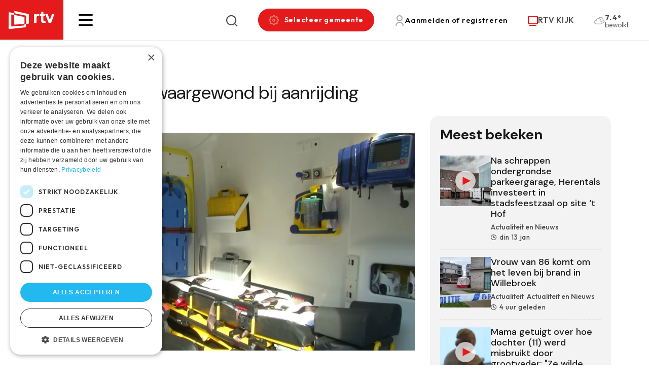

--- FILE ---
content_type: text/html; charset=UTF-8
request_url: https://www.rtv.be/voetgangster-zwaargewond-bij-aanrijding
body_size: 87297
content:


<!DOCTYPE html>
<html lang="nl" dir="ltr" prefix="og: https://ogp.me/ns#">
  <head>
    <meta charset="utf-8" />
<meta name="description" content="In de Gevaertlaan in Heultje bij Westerlo is donderdagmorgen om 8.45 uur een voetgangster aangereden door een auto. De 38-jarige buurtbewoonster is met zware verwondingen naar het ziekenhuis overgebracht." />
<link rel="canonical" href="https://www.rtv.be/voetgangster-zwaargewond-bij-aanrijding" />
<meta property="og:image" content="https://www.rtv.be/sites/default/files/154759_ziekenwagen_alg2.jpg" />
<link rel="manifest" href="/manifest.json" />
<meta name="theme-color" content="#ffffff" />
<meta name="Generator" content="Drupal 10 (https://www.drupal.org)" />
<meta name="MobileOptimized" content="width" />
<meta name="HandheldFriendly" content="true" />
<meta name="viewport" content="width=device-width, initial-scale=1.0" />
<script>var ct_check_js_val = '28e39519a0c60c1d095c1a4793c221d5';var drupal_ac_antibot_cookie_value = '036818e1a9c92cc6b4f78cd1d0bbe9b8e0c534a9629948e6bd82baf763d363bc';var ct_use_cookies = 1;var ct_use_alt_cookies = 0;var ct_capture_buffer = 0;</script>
<link rel="icon" href="/themes/custom/iiotheme/favicon.ico" type="image/vnd.microsoft.icon" />

    <title>Voetgangster zwaargewond bij aanrijding | RTV</title>
    <link rel="stylesheet" media="all" href="/sites/default/files/css/css_Yar27YSGmKDqgAhT9t4fOosbRpeGqCic8wXkKtSbgMU.css?delta=0&amp;language=nl&amp;theme=iiotheme&amp;include=eJx1iEkOxCAMwD6E4EkoLVGJFAjK0qrz-lkuPc3Fsr2hO2o12Qm4WgeledQt3GVaMb_504lIvOPAMoDmU1N0ANML0wKFQ2F1K01jAefn5JgrNibr2JL6WRluCbfy9YYOxMkQdO8VFlUIl13GYnQsf346CS8rP-YhLRjfxtxQdg" />
<link rel="stylesheet" media="all" href="https://cdnjs.cloudflare.com/ajax/libs/normalize/8.0.1/normalize.min.css" />
<link rel="stylesheet" media="all" href="/sites/default/files/css/css_9psB29jCPX4DfxNBH0GWGboXGrqs1GZYkjdHabVVBXE.css?delta=2&amp;language=nl&amp;theme=iiotheme&amp;include=eJx1iEkOxCAMwD6E4EkoLVGJFAjK0qrz-lkuPc3Fsr2hO2o12Qm4WgeledQt3GVaMb_504lIvOPAMoDmU1N0ANML0wKFQ2F1K01jAefn5JgrNibr2JL6WRluCbfy9YYOxMkQdO8VFlUIl13GYnQsf346CS8rP-YhLRjfxtxQdg" />

    <script type="application/json" data-drupal-selector="drupal-settings-json">{"path":{"baseUrl":"\/","pathPrefix":"","currentPath":"node\/60757","currentPathIsAdmin":false,"isFront":false,"currentLanguage":"nl"},"pluralDelimiter":"\u0003","suppressDeprecationErrors":true,"gtag":{"tagId":"","consentMode":false,"otherIds":[],"events":[],"additionalConfigInfo":[]},"ajaxPageState":{"libraries":"[base64]","theme":"iiotheme","theme_token":null},"ajaxTrustedUrl":{"form_action_p_pvdeGsVG5zNF_XLGPTvYSKCf43t8qZYSwcfZl2uzM":true,"\/zoeken":true},"gtm":{"tagId":null,"settings":{"data_layer":"dataLayer","include_environment":false},"tagIds":["GTM-W8XM53W"]},"dataLayer":{"defaultLang":"nl","languages":{"en":{"id":"en","name":"Engels","direction":"ltr","weight":0},"nl":{"id":"nl","name":"Dutch","direction":"ltr","weight":1}}},"pwa_service_worker":{"cache_version":"2.1.0-beta7-v1","installPath":"\/service-worker-data","scope":"\/"},"s_pushengage":{"pushengage_key":"0b845060-97de-49cb-858d-e9b1503efb1f"},"statistics":{"data":{"nid":"60757"},"url":"\/core\/modules\/statistics\/statistics.php"},"search_api_autocomplete":{"search":{"auto_submit":true}},"user":{"uid":0,"permissionsHash":"283808272fda07e0b58502d9125ba8bdc34da69097faa47345ccea342cdb198e"}}</script>
<script src="/sites/default/files/js/js_oXBFKbk_LZHi8j35OmrHOB7EXKhELuSITdpMGYaRlbM.js?scope=header&amp;delta=0&amp;language=nl&amp;theme=iiotheme&amp;include=[base64]"></script>
<script src="/modules/contrib/google_tag/js/gtag.js?t8eic7"></script>
<script src="/modules/contrib/google_tag/js/gtm.js?t8eic7"></script>
<script src="/sites/default/files/js/js_-5lG61LWd8SUzCByv2ts_dXeNJmO_oxIEz6n35AUHcQ.js?scope=header&amp;delta=3&amp;language=nl&amp;theme=iiotheme&amp;include=[base64]"></script>

    <link rel="apple-touch-icon" sizes="180x180" href="/themes/custom/iiotheme/dist/img/favicons/apple-touch-icon.png">
    <link rel="icon" type="image/png" sizes="32x32" href="/themes/custom/iiotheme/dist/img/favicons/favicon-32x32.png">
    <link rel="icon" type="image/png" sizes="16x16" href="/themes/custom/iiotheme/dist/img/favicons/favicon-16x16.png">
    <link rel="manifest" href="/themes/custom/iiotheme/dist/img/favicons/site.webmanifest">
    <link rel="mask-icon" href="/themes/custom/iiotheme/dist/img/favicons/safari-pinned-tab.svg" color="#e51b1b">
    <meta name="msapplication-TileColor" content="#e51b1b">
    <meta name="theme-color" content="#e51b1b">
  </head>
  <body class="path-node page-node-type-article">
    <a href="#main-content" class="visually-hidden focusable skip-link">Skip to main content</a>
    <noscript><iframe src="https://www.googletagmanager.com/ns.html?id=GTM-W8XM53W"
                  height="0" width="0" style="display:none;visibility:hidden"></iframe></noscript>

      <div class="dialog-off-canvas-main-canvas" data-off-canvas-main-canvas>
    
<div class="layout-container off-canvas__content">
      <header role="banner" class="header bg-color--white">
      <div class="header__inner display-flex align-items--center">
        
  

<div id="block-iiotheme-site-branding" class="block block-system block-system-branding-block">
  
  
        <div class="block-system-branding-block__desktop">
      <a href="/" rel="home">
        <img src="/themes/custom/iiotheme/logo.svg" alt="Home"/>
      </a>
    </div>
    <div class="block-system-branding-block__mobile">
      <a href="/" rel="home">
        <img src="/themes/custom/iiotheme/dist/img/logo-mobile.svg" alt="Home" />
      </a>
    </div>
  </div>


        <div class="header__inner__content display-flex justify-content--between align-items--center">
          <div class="hamburger-wrapper">
            <a class="hamburger" role="button" data-page-overlay-trigger>
              <div class="hamburger__inner"></div>
            </a>
          </div>
          
  

<div id="block-iiotheme-customsearch" class="block block-rtv-blocks block-custom-search search-form">
  
  
      <div class="search-form__trigger" data-search-form-trigger><i class="icon icon--search"></i></div><div class="search-form__content" data-search-form-dropdown=""><div class="search-form__close" data-search-form-trigger><i class="icon icon--remove icon--standalone"></i></div><form class="views-exposed-form" data-drupal-selector="views-exposed-form-search-default" action="/zoeken" method="get" id="views-exposed-form-search-default" accept-charset="UTF-8">
  <div class="js-form-item form-item js-form-type-search-api-autocomplete form-item-zoek js-form-item-zoek">
      

<label for="edit-zoek">Zoeken </label>
        <input data-drupal-selector="edit-zoek" data-search-api-autocomplete-search="search" class="form-autocomplete form-text" data-autocomplete-path="/search_api_autocomplete/search?display=default&amp;&amp;filter=zoek" type="text" id="edit-zoek" name="zoek" value="" size="30" maxlength="128" />

        </div>
<div data-drupal-selector="edit-actions" class="form-actions js-form-wrapper form-wrapper" id="edit-actions--3">
<button data-drupal-selector="edit-submit-search" type="submit" id="edit-submit-search" value="Zoeken" class="button js-form-submit form-submit button--default">
  Zoeken 
</button>
</div>


</form>
</div>

  </div>


<div id="block-iiotheme-rtvmytown" class="block block-rtv-blocks block-my-town my-town">
  
  
      <button data-my-town-trigger="" class="button my-town__trigger"><i class="icon icon--cog icon--standalone"></i><span>Selecteer gemeente</span></button>
<div class="my-town__dropdown" data-my-town-dropdown=""><div class="my-town__close" data-my-town-trigger><i class="icon icon--remove icon--standalone"></i></div><form class="rtv-select-city" data-drupal-selector="rtv-select-city" action="/voetgangster-zwaargewond-bij-aanrijding" method="post" id="rtv-select-city" accept-charset="UTF-8">
  <div class="js-form-item form-item js-form-type-select form-item-region js-form-item-region">
      

<label for="edit-region--2">Regio </label>
        <select data-drupal-selector="edit-region" id="edit-region--2" name="region" class="form-select"><option value="0"> Alle regio&#039;s</option><option value="45">Arendonk</option><option value="66">Baarle-Hertog</option><option value="46">Balen</option><option value="64">Beerse</option><option value="60">Berlaar</option><option value="51">Bonheiden</option><option value="43">Bornem</option><option value="38">Dessel</option><option value="42">Duffel</option><option value="29">Geel</option><option value="65">Grobbendonk</option><option value="36">Heist-op-den-Berg</option><option value="30">Herentals</option><option value="50">Herenthout</option><option value="41">Herselt</option><option value="53">Hoogstraten</option><option value="40">Hulshout</option><option value="52">Kasterlee</option><option value="26">Kempen</option><option value="58">Laakdal</option><option value="33">Lier</option><option value="34">Lille</option><option value="27">Mechelen</option><option value="55">Meerhout</option><option value="56">Merksplas</option><option value="47">Mol</option><option value="62">Nijlen</option><option value="44">Olen</option><option value="59">Oud-Turnhout</option><option value="48">Putte</option><option value="63">Puurs</option><option value="74">Puurs-Sint-Amands</option><option value="35">Ravels</option><option value="57">Retie</option><option value="61">Rijkevorsel</option><option value="4">Rivierenland</option><option value="49">Sint-Amands</option><option value="54">Sint-Katelijne-Waver</option><option value="39">Turnhout</option><option value="68">Vlaanderen</option><option value="28">Vorselaar</option><option value="67">Vosselaar</option><option value="31">Westerlo</option><option value="32">Willebroek</option></select>
        </div>

<button data-drupal-selector="edit-submit" type="submit" id="edit-submit--3" name="op" value="Bewaar voorkeuren" class="button js-form-submit form-submit button--default">
  Bewaar voorkeuren 
</button>
<input autocomplete="off" data-drupal-selector="form-4jis9amdiptgqs63kpvjhzpswjgdrzxirx6dvzxv7gy" type="hidden" name="form_build_id" value="form-4Jis9amDipTGQs63KPvjHZPswjgdrZxIrx6DVzxv7gY" />
<input data-drupal-selector="edit-rtv-select-city" type="hidden" name="form_id" value="rtv_select_city" />

</form>
</div>

  </div>


<div id="block-iiotheme-rtvmyaccount" class="block block-rtv-blocks block-my-account my-account">
  
  
      <button class="button my-account__trigger" data-my-account-trigger><i class="icon icon--user icon--standalone"></i><span>Aanmelden of registreren</span></button><div class="my-account__overlay" data-my-account-overlay=""></div>
<div class="my-account__overlay-content" data-my-account-overlay-content=""><div class="my-account__overlay-content__close" data-my-account-trigger><i class="icon icon--remove icon--standalone"></i></div><div class="my-account__overlay-content__block my-account__overlay-content__login" data-my-account-login>  <h2 class="h1">Hallo</h2>
  <div class="my-account__overlay-content__description">Meld je aan om je voorkeuren te bewaren</div>
  <div class="my-account__overlay-content__form"><form class="user-login-form" data-drupal-selector="user-login-form" action="/voetgangster-zwaargewond-bij-aanrijding" method="post" id="user-login-form" accept-charset="UTF-8">
  <div class="js-form-item form-item js-form-type-email form-item-name js-form-item-name">
      

<label for="edit-name" class="js-form-required form-required">E-mail  <span class="required">*</span></label>
        <input autocorrect="none" autocapitalize="none" spellcheck="false" autofocus="autofocus" autocomplete="username" data-drupal-selector="edit-name" aria-describedby="edit-name--description" type="email" id="edit-name" name="name" value="" size="60" maxlength="254" class="form-email required" required="required" aria-required="true" />

            <div id="edit-name--description" class="description">
      Geef je e-mail adres op waarmee je geregistreerd bent.
    </div>
  </div>
<div class="js-form-item form-item js-form-type-password form-item-pass js-form-item-pass">
      

<label for="edit-pass" class="js-form-required form-required">wachtwoord  <span class="required">*</span></label>
        <input autocomplete="current-password" data-drupal-selector="edit-pass" aria-describedby="edit-pass--description" type="password" id="edit-pass" name="pass" size="60" maxlength="128" class="form-text required" required="required" aria-required="true" />

            <div id="edit-pass--description" class="description">
      Geef het wachtwoord op dat bij je e-mail adres hoort.
    </div>
  </div>
<input autocomplete="off" data-drupal-selector="form-s0l53wqflgcncpkrvf2u29d-t8rc4duzkng-5wulpie" type="hidden" name="form_build_id" value="form-s0l53WqFLgcNcpkRvF2u29d-T8RC4Duzkng_5WulPiE" />
<input data-drupal-selector="edit-user-login-form" type="hidden" name="form_id" value="user_login_form" />
<div data-drupal-selector="edit-actions" class="form-actions js-form-wrapper form-wrapper" id="edit-actions">
<button class="button--primary button-login button js-form-submit form-submit button--default" data-drupal-selector="edit-submit" type="submit" id="edit-submit" name="op" value="Aanmelden">
  Aanmelden 
</button>
<a href="/user/password" class="forgot-password-link">Wachtwoord vergeten?</a></div>

</form>
</div>
  <div class="my-account__overlay-content__bottom"><h3>Nog geen account? Registreer hier</h3><button data-my-account-switcher="" class="button button--default">Maak een gratis account</button>
</div>
</div><div class="my-account__overlay-content__block my-account__overlay-content__register display-none" data-my-account-register>  <h2 class="h1">Maak een account aan</h2>
  <div class="my-account__overlay-content__description">Maak hier een account aan</div>
  <div class="my-account__overlay-content__form"><form class="user-register-form user-form" data-user-info-from-browser data-drupal-selector="user-register-form" action="/voetgangster-zwaargewond-bij-aanrijding" method="post" id="user-register-form" accept-charset="UTF-8">
  <div class="field--type-string field--name-field-first-name field--widget-string-textfield js-form-wrapper form-wrapper" data-drupal-selector="edit-field-first-name-wrapper" id="edit-field-first-name-wrapper">      <div class="js-form-item form-item js-form-type-textfield form-item-field-first-name-0-value js-form-item-field-first-name-0-value">
      

<label for="edit-field-first-name-0-value" class="js-form-required form-required">Voornaam  <span class="required">*</span></label>
        <input class="js-text-full text-full form-text required" data-drupal-selector="edit-field-first-name-0-value" type="text" id="edit-field-first-name-0-value" name="field_first_name[0][value]" value="" size="60" maxlength="255" placeholder="" required="required" aria-required="true" />

        </div>

  </div>
<input autocomplete="off" data-drupal-selector="form-a6pq34-m0ig6kpxls-p1ehbn9qbjlwcsxmijcwxxyto" type="hidden" name="form_build_id" value="form-A6pQ34_m0Ig6KpxlS_P1EhBN9qbJLWcsxMijcwxXyto" />
<input data-drupal-selector="edit-user-register-form" type="hidden" name="form_id" value="user_register_form" />
<div class="field--type-string field--name-field-last-name field--widget-string-textfield js-form-wrapper form-wrapper" data-drupal-selector="edit-field-last-name-wrapper" id="edit-field-last-name-wrapper">      <div class="js-form-item form-item js-form-type-textfield form-item-field-last-name-0-value js-form-item-field-last-name-0-value">
      

<label for="edit-field-last-name-0-value" class="js-form-required form-required">Familienaam  <span class="required">*</span></label>
        <input class="js-text-full text-full form-text required" data-drupal-selector="edit-field-last-name-0-value" type="text" id="edit-field-last-name-0-value" name="field_last_name[0][value]" value="" size="60" maxlength="255" placeholder="" required="required" aria-required="true" />

        </div>

  </div>
<div data-drupal-selector="edit-account" id="edit-account" class="js-form-wrapper form-wrapper"><div class="js-form-item form-item js-form-type-email form-item-mail js-form-item-mail">
      

<label for="edit-mail" class="js-form-required form-required">E-mail  <span class="required">*</span></label>
        <input data-drupal-selector="edit-mail" aria-describedby="edit-mail--description" type="email" id="edit-mail" name="mail" value="" size="60" maxlength="254" class="form-email required" required="required" aria-required="true" />

            <div id="edit-mail--description" class="description">
      Het e-mailadres wordt niet openbaar gemaakt. We sturen je enkel meldingen waarvoor jij goedkeuring hebt gegeven en meldingen die nodig zijn om je account te beheren.
    </div>
  </div>
<div class="js-form-item form-item js-form-type-select form-item-region js-form-item-region">
      

<label for="edit-region">Selecteer jouw regio </label>
        <select data-drupal-selector="edit-region" id="edit-region" name="region" class="form-select"><option value="45">Arendonk</option><option value="66">Baarle-Hertog</option><option value="46">Balen</option><option value="64">Beerse</option><option value="60">Berlaar</option><option value="51">Bonheiden</option><option value="43">Bornem</option><option value="38">Dessel</option><option value="42">Duffel</option><option value="29">Geel</option><option value="65">Grobbendonk</option><option value="36">Heist-op-den-Berg</option><option value="30">Herentals</option><option value="50">Herenthout</option><option value="41">Herselt</option><option value="53">Hoogstraten</option><option value="40">Hulshout</option><option value="52">Kasterlee</option><option value="26">Kempen</option><option value="58">Laakdal</option><option value="33">Lier</option><option value="34">Lille</option><option value="27">Mechelen</option><option value="55">Meerhout</option><option value="56">Merksplas</option><option value="47">Mol</option><option value="62">Nijlen</option><option value="44">Olen</option><option value="59">Oud-Turnhout</option><option value="48">Putte</option><option value="63">Puurs</option><option value="74">Puurs-Sint-Amands</option><option value="35">Ravels</option><option value="57">Retie</option><option value="61">Rijkevorsel</option><option value="4">Rivierenland</option><option value="49">Sint-Amands</option><option value="54">Sint-Katelijne-Waver</option><option value="39">Turnhout</option><option value="68">Vlaanderen</option><option value="28">Vorselaar</option><option value="67">Vosselaar</option><option value="31">Westerlo</option><option value="32">Willebroek</option></select>
        </div>
<fieldset class="form-item-topics fieldgroup form-composite js-form-item form-item js-form-wrapper form-wrapper" data-drupal-selector="edit-topics" id="edit-topics--wrapper">
      <legend>
    <span class="fieldset-legend">Selecteer jouw interesses</span>
  </legend>
  <div class="fieldset-wrapper">
                <div id="edit-topics" class="form-checkboxes"><div class="js-form-item form-item js-form-type-checkbox form-item-topics-197 js-form-item-topics-197">
        <input class="form-item-topics form-checkbox" data-drupal-selector="edit-topics-197" type="checkbox" id="edit-topics-197" name="topics[197]" value="197" />

        

<label for="edit-topics-197" class="option">Actualiteit en Nieuws </label>
      </div>
<div class="js-form-item form-item js-form-type-checkbox form-item-topics-200 js-form-item-topics-200">
        <input class="form-item-topics form-checkbox" data-drupal-selector="edit-topics-200" type="checkbox" id="edit-topics-200" name="topics[200]" value="200" />

        

<label for="edit-topics-200" class="option">Entertainment en ontspanning </label>
      </div>
<div class="js-form-item form-item js-form-type-checkbox form-item-topics-202 js-form-item-topics-202">
        <input class="form-item-topics form-checkbox" data-drupal-selector="edit-topics-202" type="checkbox" id="edit-topics-202" name="topics[202]" value="202" />

        

<label for="edit-topics-202" class="option">Gezondheid en welzijn </label>
      </div>
<div class="js-form-item form-item js-form-type-checkbox form-item-topics-211 js-form-item-topics-211">
        <input class="form-item-topics form-checkbox" data-drupal-selector="edit-topics-211" type="checkbox" id="edit-topics-211" name="topics[211]" value="211" />

        

<label for="edit-topics-211" class="option">Mobiliteit en Verkeer </label>
      </div>
<div class="js-form-item form-item js-form-type-checkbox form-item-topics-207 js-form-item-topics-207">
        <input class="form-item-topics form-checkbox" data-drupal-selector="edit-topics-207" type="checkbox" id="edit-topics-207" name="topics[207]" value="207" />

        

<label for="edit-topics-207" class="option">Regionale sport </label>
      </div>
</div>

          </div>
</fieldset>
</div>
<div data-drupal-selector="edit-actions" class="form-actions js-form-wrapper form-wrapper" id="edit-actions--2">
<button class="button--primary button js-form-submit form-submit button--default" data-drupal-selector="edit-submit" type="submit" id="edit-submit--2" name="op" value="Maak een nieuw account">
  Maak een nieuw account 
</button>
</div>

</form>
</div>
</div></div>

  </div>


<div id="block-iiotheme-rtvlivetv" class="block block-rtv-blocks block-live-tv live-tv">
  
  
      <div class="live-tv__trigger"><a href="/rtv-kijk"><i class="icon icon--tv icon--standalone"></i><span>RTV KIJK</span></a></div>

  </div>


<div id="block-iiotheme-rtvweather" class="block block-rtv-blocks block-weather weather">
  
  
      <div class="weather__wrapper"><div class="weather__icon"><i class="icon icon--04d"></i></div><div class="weather__content"><div class="weather__temperature">7.4°</div><div class="weather__description">bewolkt</div></div></div>
  </div>


        </div>
      </div>
    </header>
  
  <main role="main">
    <a id="main-content" tabindex="-1"></a>

    
          <div class="layout-highlighted">
        
  <div data-drupal-messages-fallback class="hidden"></div>


      </div>
    
          <div class="layout-content">
        
  

<div id="block-iiotheme-content" class="block block-system block-system-main-block">
  
  
      

<article  data-history-node-id="60757" class="article-full" data-tms-scrolltracking-percent="0,25,50,75,100" data-tms-scrolltracking-type="reading">
  
  
  <main>
    







  
  <section  class="rtv-layouts rtv-layouts--entity-type-article rtv-layouts__detail">
    <div class="container">
      <div class="rtv-layouts__inner">
        <div class="rtv-layouts__section">
                      <div  class="rtv-layouts__region rtv-layouts__region__ad">
              

<div class="block block-rtv-blocks block-ad-content-main">
  
  
      <div class="ad-wrapper ad-wrapper__top-of-page-big"> <!-- Revive Adserver Asynchronous JS Tag - Generated with Revive Adserver v5.3.0 --><ins data-revive-zoneid="12" data-revive-categories="" data-revive-tags="" data-revive-tvshows="" data-revive-regions=""" data-revive-id="3a18b9aba30490c97b35977373bd8cbb"></ins><script async src="https://www.rtv.be/adsweb/www/delivery/asyncjs.php"></script></div>
  </div>

            </div>
                                          <div  class="rtv-layouts__region rtv-layouts__region__top">
              

<div class="block block-system block-system-breadcrumb-block">
  
  
      

  </div>


<div class="block block-layout-builder block-field-blocknodearticlefield-article-ispartner">
  
  
      

<div class="article-full__partner node-full-partner">
      
  </div>

  </div>


<div class="block block-layout-builder block-field-blocknodearticletitle">
  
  
      

<div class="article-full__title margin-children-none margin-bottom-10">
  <h1>
          Voetgangster zwaargewond bij aanrijding
      </h1>
</div>

  </div>

            </div>
                                <div  class="rtv-layouts__region rtv-layouts__region__content">
              

<div class="block block-layout-builder block-field-blocknodearticlefield-date">
  
  
      

<div class="article-full__date node-full-date">
      <i class="icon icon--clock"></i>don 29 Sep 2022
  </div>

  </div>


<div class="block block-rtv-blocks block-header-image-video-article">
  
  
      



<div  class="article-full-visual article-full__visual">
            <div class="article-full-visual__image image-children-display-block">
        

<div class="media media--type-image media--view-mode-article-full">
  
  


            <div class="field field--name-field-media-image field--type-image field--label-hidden field__item">    <picture>
                  <source srcset="/sites/default/files/styles/article_full_xl/public/154759_ziekenwagen_alg2.jpg.webp?itok=ESAQmwFe 1x, /sites/default/files/styles/article_full_xl_x2/public/154759_ziekenwagen_alg2.jpg.webp?itok=CD0vrFn_ 2x" media="all and (min-width: 1200px)" type="image/webp" width="877" height="507"/>
              <source srcset="/sites/default/files/styles/article_full_lg/public/154759_ziekenwagen_alg2.jpg.webp?itok=jmlxGMuT 1x, /sites/default/files/styles/article_full_lg_x2/public/154759_ziekenwagen_alg2.jpg.webp?itok=rSkqUT7e 2x" media="all and (min-width: 992px)" type="image/webp" width="680" height="399"/>
              <source srcset="/sites/default/files/styles/article_full_md/public/154759_ziekenwagen_alg2.jpg.webp?itok=nyhtQR0x 1x" media="all and (min-width: 768px)" type="image/webp" width="565" height="326"/>
              <source srcset="/sites/default/files/styles/article_full_sm/public/154759_ziekenwagen_alg2.jpg.webp?itok=k-K-_E3M 1x" media="all and (min-width: 576px)" type="image/webp" width="737" height="541"/>
              <source srcset="/sites/default/files/styles/article_full_xs/public/154759_ziekenwagen_alg2.jpg.webp?itok=Ipf8oloK 1x" media="all and (min-width: 0px)" type="image/webp" width="546" height="400"/>
                  <img loading="lazy" width="546" height="400" src="/sites/default/files/styles/article_full_xs/public/154759_ziekenwagen_alg2.jpg.webp?itok=Ipf8oloK" />

  </picture>

</div>
      
</div>


              </div>
      
    

</div>

  </div>


<div class="block block-layout-builder block-field-blocknodearticlebody">
  
  
      

<div class="article-full__intro text-formatted text-type--lead">
      In de Gevaertlaan in Heultje bij Westerlo is donderdagmorgen om 8.45 uur een voetgangster aangereden door een auto. De 38-jarige buurtbewoonster is met zware verwondingen naar het ziekenhuis overgebracht.
  </div>

  </div>


<div class="block block-layout-builder block-extra-field-blocknodearticlesharing-buttons node-full-share margin-top-30">
  
          <h3>Deel dit artikel</h3>
      
      

<div class="social-sharing-buttons">
        <a href="https://www.facebook.com/sharer/sharer.php?u=https://www.rtv.be/voetgangster-zwaargewond-bij-aanrijding&amp;title=Voetgangster zwaargewond bij aanrijding" target="_blank" title="Share to Facebook" aria-label="Share to Facebook" class="social-sharing-buttons__button share-facebook" rel="noopener">
      <i class="icon icon--standalone icon--facebook"></i>
    </a>
  
        <a href="https://twitter.com/intent/tweet?text=Voetgangster zwaargewond bij aanrijding+https://www.rtv.be/voetgangster-zwaargewond-bij-aanrijding" target="_blank" title="Share to X" aria-label="Share to X" class="social-sharing-buttons__button share-x" rel="noopener">
      <i class="icon icon--standalone icon--twitter"></i>
    </a>
  
        <a href="https://www.linkedin.com/sharing/share-offsite/?url=https://www.rtv.be/voetgangster-zwaargewond-bij-aanrijding" target="_blank" title="Share to Linkedin" aria-label="Share to Linkedin" class="social-sharing-buttons__button share-linkedin" rel="noopener">
      <i class="icon icon--standalone icon--linkedin"></i>
    </a>
  
   <a data-share-mobile-trigger class="social-sharing-buttons__button share-mobile" href="#" title="Meer">Meer</a>
</div>

  </div>


<div class="block block-layout-builder block-field-blocknodearticlefield-paragraphs">
  
  
      

  


  <div class="pg--first paragraph pg--text paragraph--view-mode--default margin-paragraph">
                  <div class="pg--text__title margin-children-none margin-bottom-15">
          


    


  <h2 class="h3">
          

      </h2>

        </div>
                    <div class="pg--text__text">
          


            <div class="field field--name-field-text field--type-text-long field--label-hidden field__item"><p>Foto: Archief RTV</p>
</div>
      
        </div>
            
      
      </div>


  </div>


<div class="block block-rtv-blocks block-tags-list-article tags-list margin-top-30 margin-bottom-30">
  
  
      <ul><li><a href="/taxonomy/term/128" class="tag tag--type-pill">Ongevallen</a></li><li><a href="/regio/kempen" class="tag tag--type-pill">Kempen</a></li><li><a href="/regio/westerlo" class="tag tag--type-pill">Westerlo</a></li></ul>
  </div>


<div class="block block-rtv-blocks block-ad-content-main">
  
  
      <div class="ad-wrapper ad-wrapper__responsive-ad"><div class="ad-mobile" style="display:none;"><!-- Revive Adserver Asynchronous JS Tag - Generated with Revive Adserver v5.3.0 --><ins data-revive-zoneid="6" data-revive-categories="" data-revive-tags="" data-revive-tvshows="" data-revive-regions=""" data-revive-id="3a18b9aba30490c97b35977373bd8cbb"></ins><script async src="https://www.rtv.be/adsweb/www/delivery/asyncjs.php"></script></div><div class="ad-desktop" style="display:none;"><!-- Revive Adserver Asynchronous JS Tag - Generated with Revive Adserver v5.3.0 --><ins data-revive-zoneid="12" data-revive-categories="" data-revive-tags="" data-revive-tvshows="" data-revive-regions=""" data-revive-id="3a18b9aba30490c97b35977373bd8cbb"></ins><script async src="https://www.rtv.be/adsweb/www/delivery/asyncjs.php"></script></div></div>
  </div>

            </div>
                                <div  class="rtv-layouts__region rtv-layouts__region__sidebar">
              

<div class="most-viewed bg-color--light-grey">
  
      <h4 class="h2">Meest bekeken</h4>
    
      <div class="views-element-container"><div class="js-view-dom-id-49dd7aef00427ea7a4e3f209c13a05bf3c448ff1a22417c42d78efbba9fd79b2">
  
  
  

  
  
  

      <div class="views-row">






<div  data-history-node-id="133698" class="card-article card-article--type-teaser-small">
  <a href="/actualiteit-en-nieuws/na-schrappen-ondergrondse-parkeergarage-herentals-investeert-stadsfeestzaal" class="card-article__wrapper">
          <div class="card-article__media image-children-display-block">
        


            <div class="field field--name-field-media-image field--type-entity-reference field--label-hidden field__item">

<div class="media media--type-image media--view-mode-article-teaser-small">
  
  


            <div class="field field--name-field-media-image field--type-image field--label-hidden field__item">    <picture>
                  <source srcset="/sites/default/files/styles/article_xs/public/22727_feestzaal%20t%20hof%20Herentals.png.webp?itok=-6HzF-q0 1x" type="image/webp" width="100" height="100"/>
                  <img loading="lazy" srcset="/sites/default/files/styles/article_xs/public/22727_feestzaal%20t%20hof%20Herentals.png.webp?itok=-6HzF-q0 1x" width="100" height="100" src="/sites/default/files/styles/article_xs/public/22727_feestzaal%20t%20hof%20Herentals.png.webp?itok=-6HzF-q0" alt="Feestzaal &#039;t hof Herentals" title="Feestzaal &#039;t hof Herentals" />

  </picture>

</div>
      
</div>
</div>
      

                  <div class="card-article__play-button">
            <svg width="21" height="20" viewBox="0 0 21 20" fill="none" xmlns="http://www.w3.org/2000/svg">
<path d="M0.5 19.9999V-5.34058e-05L20.5 9.99995L0.5 19.9999Z" fill="#E51B1B"/>
</svg>
          </div>
                              </div>
        <div class="card-article__content">
              <div class="card-article__title margin-children-none">
            <h3 class="h5">
    Na schrappen ondergrondse parkeergarage, Herentals investeert in stadsfeestzaal op site ‘t Hof
  </h3>

        </div>
                    <div class="card-article__tags">
          
  


<div  class="tag tag--type-simple">
  Actualiteit en Nieuws
</div>


        </div>
                  <div class="card-article__date">
        


            <div class="field field--name-field-date field--type-datetime field--label-hidden field__item"><i class="icon icon--clock"></i>din 13 Jan</div>
      
      </div>
          </div>
  </a>

    
  

</div>
</div>
    <div class="views-row">






<div  data-history-node-id="133724" class="card-article card-article--type-teaser-small">
  <a href="/actualiteit-actualiteit-en-nieuws/vrouw-van-86-komt-om-het-leven-bij-brand-willebroek" class="card-article__wrapper">
          <div class="card-article__media image-children-display-block">
        


            <div class="field field--name-field-media-image field--type-entity-reference field--label-hidden field__item">

<div class="media media--type-image media--view-mode-article-teaser-small">
  
  


            <div class="field field--name-field-media-image field--type-image field--label-hidden field__item">    <picture>
                  <source srcset="/sites/default/files/styles/article_xs/public/22768_WhatsApp%20Image%202026-01-14%20at%2010.42.38.jpeg.webp?itok=lnDnMwIK 1x" type="image/webp" width="100" height="100"/>
                  <img loading="lazy" srcset="/sites/default/files/styles/article_xs/public/22768_WhatsApp%20Image%202026-01-14%20at%2010.42.38.jpeg.webp?itok=lnDnMwIK 1x" width="100" height="100" src="/sites/default/files/styles/article_xs/public/22768_WhatsApp%20Image%202026-01-14%20at%2010.42.38.jpeg.webp?itok=lnDnMwIK" alt="Vrouw van 86 komt om het leven bij brand in Willebroek" title="Vrouw van 86 komt om het leven bij brand in Willebroek" />

  </picture>

</div>
      
</div>
</div>
      

                              </div>
        <div class="card-article__content">
              <div class="card-article__title margin-children-none">
            <h3 class="h5">
    Vrouw van 86 komt om het leven bij brand in Willebroek
  </h3>

        </div>
                    <div class="card-article__tags">
          
  


<div  class="tag tag--type-simple">
  Actualiteit
</div>
  


<div  class="tag tag--type-simple">
  Actualiteit en Nieuws
</div>


        </div>
                  <div class="card-article__date">
        


            <div class="field field--name-field-date field--type-datetime field--label-hidden field__item"><i class="icon icon--clock"></i><span class="date-ago date-ago-live" data-entity-time="1768379645"></span><span class="date-raw">woe 14 Jan</span></div>
      
      </div>
          </div>
  </a>

    
  

</div>
</div>
    <div class="views-row">






<div  data-history-node-id="133712" class="card-article card-article--type-teaser-small">
  <a href="/actualiteit-en-nieuws-gezondheid-en-welzijn/mama-getuigt-over-hoe-dochter-11-werd-misbruikt-door" class="card-article__wrapper">
          <div class="card-article__media image-children-display-block">
        


            <div class="field field--name-field-media-image field--type-entity-reference field--label-hidden field__item">

<div class="media media--type-image media--view-mode-article-teaser-small">
  
  


            <div class="field field--name-field-media-image field--type-image field--label-hidden field__item">    <picture>
                  <source srcset="/sites/default/files/styles/article_xs/public/22753_moeder%20alleen.jpg.webp?itok=BwxLqABy 1x" type="image/webp" width="100" height="100"/>
                  <img loading="lazy" srcset="/sites/default/files/styles/article_xs/public/22753_moeder%20alleen.jpg.webp?itok=BwxLqABy 1x" width="100" height="100" src="/sites/default/files/styles/article_xs/public/22753_moeder%20alleen.jpg.webp?itok=BwxLqABy" alt="" />

  </picture>

</div>
      
</div>
</div>
      

                  <div class="card-article__play-button">
            <svg width="21" height="20" viewBox="0 0 21 20" fill="none" xmlns="http://www.w3.org/2000/svg">
<path d="M0.5 19.9999V-5.34058e-05L20.5 9.99995L0.5 19.9999Z" fill="#E51B1B"/>
</svg>
          </div>
                              </div>
        <div class="card-article__content">
              <div class="card-article__title margin-children-none">
            <h3 class="h5">
    Mama getuigt over hoe dochter (11) werd misbruikt door grootvader: &quot;Ze wilde niet meer bij &#039;vokke&#039; blijven slapen&quot;
  </h3>

        </div>
                    <div class="card-article__tags">
          
  


<div  class="tag tag--type-simple">
  Actualiteit en Nieuws
</div>
  


<div  class="tag tag--type-simple">
  Gezondheid en welzijn
</div>


        </div>
                  <div class="card-article__date">
        


            <div class="field field--name-field-date field--type-datetime field--label-hidden field__item"><i class="icon icon--clock"></i><span class="date-ago date-ago-live" data-entity-time="1768319669"></span><span class="date-raw">din 13 Jan</span></div>
      
      </div>
          </div>
  </a>

    
  

</div>
</div>
    <div class="views-row">






<div  data-history-node-id="133696" class="card-article card-article--type-teaser-small">
  <a href="/actualiteit-en-nieuws/50-reizigers-zitten-meer-dan-4-uur-vast-stilstaande-trein-tussen-berchem-en" class="card-article__wrapper">
          <div class="card-article__media image-children-display-block">
        


            <div class="field field--name-field-media-image field--type-entity-reference field--label-hidden field__item">

<div class="media media--type-image media--view-mode-article-teaser-small">
  
  


            <div class="field field--name-field-media-image field--type-image field--label-hidden field__item">    <picture>
                  <source srcset="/sites/default/files/styles/article_xs/public/22725_trein%20staat%20stil%20archief.png.webp?itok=Q8yLZX5m 1x" type="image/webp" width="100" height="100"/>
                  <img loading="lazy" srcset="/sites/default/files/styles/article_xs/public/22725_trein%20staat%20stil%20archief.png.webp?itok=Q8yLZX5m 1x" width="100" height="100" src="/sites/default/files/styles/article_xs/public/22725_trein%20staat%20stil%20archief.png.webp?itok=Q8yLZX5m" alt="trein staat stil archief." title="trein staat stil archief." />

  </picture>

</div>
      
</div>
</div>
      

                              </div>
        <div class="card-article__content">
              <div class="card-article__title margin-children-none">
            <h3 class="h5">
    50 reizigers zitten meer dan 4 uur vast in stilstaande trein tussen Berchem en Lier 
  </h3>

        </div>
                    <div class="card-article__tags">
          
  


<div  class="tag tag--type-simple">
  Actualiteit en Nieuws
</div>


        </div>
                  <div class="card-article__date">
        


            <div class="field field--name-field-date field--type-datetime field--label-hidden field__item"><i class="icon icon--clock"></i>din 13 Jan</div>
      
      </div>
          </div>
  </a>

    
  

</div>
</div>
    <div class="views-row">






<div  data-history-node-id="133713" class="card-article card-article--type-teaser-small">
  <a href="/actualiteit-en-nieuws/politie-onderzoekt-brand-chalet-balen-buurtbewoners-zagen-iemand-weglopen" class="card-article__wrapper">
          <div class="card-article__media image-children-display-block">
        


            <div class="field field--name-field-media-image field--type-entity-reference field--label-hidden field__item">

<div class="media media--type-image media--view-mode-article-teaser-small">
  
  


            <div class="field field--name-field-media-image field--type-image field--label-hidden field__item">    <picture>
                  <source srcset="/sites/default/files/styles/article_xs/public/22755_brandstichting.jpg.webp?itok=1Y-uc-7m 1x" type="image/webp" width="100" height="100"/>
                  <img loading="lazy" srcset="/sites/default/files/styles/article_xs/public/22755_brandstichting.jpg.webp?itok=1Y-uc-7m 1x" width="100" height="100" src="/sites/default/files/styles/article_xs/public/22755_brandstichting.jpg.webp?itok=1Y-uc-7m" alt="Brand in chalet in Balen" title="Brand in chalet in Balen" />

  </picture>

</div>
      
</div>
</div>
      

                  <div class="card-article__play-button">
            <svg width="21" height="20" viewBox="0 0 21 20" fill="none" xmlns="http://www.w3.org/2000/svg">
<path d="M0.5 19.9999V-5.34058e-05L20.5 9.99995L0.5 19.9999Z" fill="#E51B1B"/>
</svg>
          </div>
                              </div>
        <div class="card-article__content">
              <div class="card-article__title margin-children-none">
            <h3 class="h5">
    Politie onderzoekt brand in chalet in Balen: buurtbewoners zagen iemand weglopen
  </h3>

        </div>
                    <div class="card-article__tags">
          
  


<div  class="tag tag--type-simple">
  Actualiteit en Nieuws
</div>


        </div>
                  <div class="card-article__date">
        


            <div class="field field--name-field-date field--type-datetime field--label-hidden field__item"><i class="icon icon--clock"></i><span class="date-ago date-ago-live" data-entity-time="1768323921"></span><span class="date-raw">din 13 Jan</span></div>
      
      </div>
          </div>
  </a>

    
  

</div>
</div>

    

  
  

  
  
</div>
</div>



  </div>

            </div>
                            </div>
      </div>
    </div>
  </section>








  
  <section  class="rtv-layouts rtv-layouts--entity-type-article rtv-layouts__detail">
    <div class="container">
      <div class="rtv-layouts__inner">
        <div class="rtv-layouts__section">
                                                    <div  class="rtv-layouts__region rtv-layouts__region__content">
              

<div class="block block-rtv-blocks block-article-detail-list">
  
  
      <div class="article-detail-list-block"><h3>Meer nieuws uit deze regio</h3><div class="views-element-container">

<div class="js-view-dom-id-fe835376e7c6f361905dc1eb8cbb064f3c15da2da2c30b3fcbebdca1bc0d4ea0 view-article-detail-read-more">
  
  
  

  
    

  
  <div class="view-article-detail-read-more__row">






<div  data-history-node-id="133718" class="card-article card-article--type-list-image-left">
  <a href="/regionale-sport-actualiteit/griffin-yow-verlaat-kvc-westerlo-niet-naar-belgische-topclub-wel-terug" class="card-article__wrapper">
          <div class="card-article__media image-children-display-block">
        


            <div class="field field--name-field-media-image field--type-entity-reference field--label-hidden field__item">

<div class="media media--type-image media--view-mode-list-image-left-right">
  
  


            <div class="field field--name-field-media-image field--type-image field--label-hidden field__item">    <picture>
                  <source srcset="/sites/default/files/styles/list_image_left_right_md/public/22759_Untitled-36.png.webp?itok=OL3jrGqQ 1x, /sites/default/files/styles/list_image_left_right_md_x2/public/22759_Untitled-36.webp?itok=WVLhfdit 2x" media="all and (min-width: 768px)" width="224" height="127" type="image/webp"/>
              <source srcset="/sites/default/files/styles/list_image_left_right_md/public/22759_Untitled-36.png.webp?itok=OL3jrGqQ 1x, /sites/default/files/styles/list_image_left_right_md_x2/public/22759_Untitled-36.png?itok=WVLhfdit 2x" media="all and (min-width: 768px)" width="224" height="127"/>
              <source srcset="/sites/default/files/styles/article_xs/public/22759_Untitled-36.png.webp?itok=1BDPZTl6 1x" media="all and (min-width: 0px)" type="image/webp" width="100" height="100"/>
                  <img loading="lazy" width="100" height="100" src="/sites/default/files/styles/article_xs/public/22759_Untitled-36.png.webp?itok=1BDPZTl6" alt="Griffin Yow" title="Griffin Yow" />

  </picture>

</div>
      
</div>
</div>
      

                              </div>
        <div class="card-article__content">
              <div class="card-article__title margin-children-none">
            <h3 class="h5">
    Griffin Yow verlaat KVC Westerlo: niet naar Belgische topclub, wel terug naar Amerika
  </h3>

        </div>
                    <div class="card-article__tags">
          
  


<div  class="tag tag--type-simple">
  Regionale sport
</div>
  


<div  class="tag tag--type-simple">
  Actualiteit
</div>


        </div>
                  <div class="card-article__date">
        


            <div class="field field--name-field-date field--type-datetime field--label-hidden field__item"><i class="icon icon--clock"></i><span class="date-ago-live" data-entity-time="1768373627"></span></div>
      
      </div>
          </div>
  </a>

    
  

</div>
</div>
  <div class="view-article-detail-read-more__row">






<div  data-history-node-id="133695" class="card-article card-article--type-list-image-left">
  <a href="/regionale-sport/eliot-bujupi-maanden-out-met-een-knieblessure" class="card-article__wrapper">
          <div class="card-article__media image-children-display-block">
        


            <div class="field field--name-field-media-image field--type-entity-reference field--label-hidden field__item">

<div class="media media--type-image media--view-mode-list-image-left-right">
  
  


            <div class="field field--name-field-media-image field--type-image field--label-hidden field__item">    <picture>
                  <source srcset="/sites/default/files/styles/list_image_left_right_md/public/19703_eliot%20bujupi.png.webp?itok=46gYik0L 1x, /sites/default/files/styles/list_image_left_right_md_x2/public/19703_eliot%20bujupi.webp?itok=r2wv59dO 2x" media="all and (min-width: 768px)" width="224" height="127" type="image/webp"/>
              <source srcset="/sites/default/files/styles/list_image_left_right_md/public/19703_eliot%20bujupi.png.webp?itok=46gYik0L 1x, /sites/default/files/styles/list_image_left_right_md_x2/public/19703_eliot%20bujupi.png?itok=r2wv59dO 2x" media="all and (min-width: 768px)" width="224" height="127"/>
              <source srcset="/sites/default/files/styles/article_xs/public/19703_eliot%20bujupi.png.webp?itok=H7NvjxQB 1x" media="all and (min-width: 0px)" type="image/webp" width="100" height="100"/>
                  <img loading="lazy" width="100" height="100" src="/sites/default/files/styles/article_xs/public/19703_eliot%20bujupi.png.webp?itok=H7NvjxQB" alt="KVC Westerlo eliot bujupi" title="KVC Westerlo eliot bujupi" />

  </picture>

</div>
      
</div>
</div>
      

                              </div>
        <div class="card-article__content">
              <div class="card-article__title margin-children-none">
            <h3 class="h5">
    Eliot Bujupi maanden out met een knieblessure
  </h3>

        </div>
                    <div class="card-article__tags">
          
  


<div  class="tag tag--type-simple">
  Regionale sport
</div>


        </div>
                  <div class="card-article__date">
        


            <div class="field field--name-field-date field--type-datetime field--label-hidden field__item"><i class="icon icon--clock"></i>din 13 Jan</div>
      
      </div>
          </div>
  </a>

    
  

</div>
</div>
  <div class="view-article-detail-read-more__row">






<div  data-history-node-id="133673" class="card-article card-article--type-list-image-left">
  <a href="/actualiteit-en-nieuws/de-grote-gemeentecheck-hoe-denk-jij-over-je-gemeente" class="card-article__wrapper">
          <div class="card-article__media image-children-display-block">
        


            <div class="field field--name-field-media-image field--type-entity-reference field--label-hidden field__item">

<div class="media media--type-image media--view-mode-list-image-left-right">
  
  


            <div class="field field--name-field-media-image field--type-image field--label-hidden field__item">    <picture>
                  <source srcset="/sites/default/files/styles/list_image_left_right_md/public/22687_DGGC_FB.jpg.webp?itok=eOnrKQmj 1x, /sites/default/files/styles/list_image_left_right_md_x2/public/22687_DGGC_FB.webp?itok=hpM-sG-L 2x" media="all and (min-width: 768px)" width="224" height="127" type="image/webp"/>
              <source srcset="/sites/default/files/styles/list_image_left_right_md/public/22687_DGGC_FB.jpg.webp?itok=eOnrKQmj 1x, /sites/default/files/styles/list_image_left_right_md_x2/public/22687_DGGC_FB.jpg?itok=hpM-sG-L 2x" media="all and (min-width: 768px)" width="224" height="127"/>
              <source srcset="/sites/default/files/styles/article_xs/public/22687_DGGC_FB.jpg.webp?itok=o0LXvobm 1x" media="all and (min-width: 0px)" type="image/webp" width="100" height="100"/>
                  <img loading="lazy" width="100" height="100" src="/sites/default/files/styles/article_xs/public/22687_DGGC_FB.jpg.webp?itok=o0LXvobm" alt="De Grote Gemeentecheck - Hoe denk jij over je gemeente" title="De Grote Gemeentecheck - Hoe denk jij over je gemeente" />

  </picture>

</div>
      
</div>
</div>
      

                  <div class="card-article__play-button">
            <svg width="21" height="20" viewBox="0 0 21 20" fill="none" xmlns="http://www.w3.org/2000/svg">
<path d="M0.5 19.9999V-5.34058e-05L20.5 9.99995L0.5 19.9999Z" fill="#E51B1B"/>
</svg>
          </div>
                              </div>
        <div class="card-article__content">
              <div class="card-article__title margin-children-none">
            <h3 class="h5">
    De Grote Gemeentecheck – Hoe denk jij over je gemeente? 
  </h3>

        </div>
                    <div class="card-article__tags">
          
  


<div  class="tag tag--type-simple">
  Actualiteit en Nieuws
</div>


        </div>
                  <div class="card-article__date">
        


            <div class="field field--name-field-date field--type-datetime field--label-hidden field__item"><i class="icon icon--clock"></i>zon 11 Jan</div>
      
      </div>
          </div>
  </a>

    
  

</div>
</div>
  <div class="view-article-detail-read-more__row">






<div  data-history-node-id="133679" class="card-article card-article--type-list-image-left">
  <a href="/actualiteit-en-nieuws/elektrische-fiets-gestolen-uit-tuinhuis" class="card-article__wrapper">
          <div class="card-article__media image-children-display-block">
        


            <div class="field field--name-field-media-image field--type-entity-reference field--label-hidden field__item">

<div class="media media--type-image media--view-mode-list-image-left-right">
  
  


            <div class="field field--name-field-media-image field--type-image field--label-hidden field__item">    <picture>
                  <source srcset="/sites/default/files/styles/list_image_left_right_md/public/16454_fietsdiefstal%20elektrisch.png.webp?itok=Zu-xMBO2 1x, /sites/default/files/styles/list_image_left_right_md_x2/public/16454_fietsdiefstal%20elektrisch.webp?itok=uApp7CgW 2x" media="all and (min-width: 768px)" width="224" height="127" type="image/webp"/>
              <source srcset="/sites/default/files/styles/list_image_left_right_md/public/16454_fietsdiefstal%20elektrisch.png.webp?itok=Zu-xMBO2 1x, /sites/default/files/styles/list_image_left_right_md_x2/public/16454_fietsdiefstal%20elektrisch.png?itok=uApp7CgW 2x" media="all and (min-width: 768px)" width="224" height="127"/>
              <source srcset="/sites/default/files/styles/article_xs/public/16454_fietsdiefstal%20elektrisch.png.webp?itok=J8WC0eMs 1x" media="all and (min-width: 0px)" type="image/webp" width="100" height="100"/>
                  <img loading="lazy" width="100" height="100" src="/sites/default/files/styles/article_xs/public/16454_fietsdiefstal%20elektrisch.png.webp?itok=J8WC0eMs" alt="Rechtenvrije stockfoto" title="Rechtenvrije stockfoto" />

  </picture>

</div>
      
</div>
</div>
      

                              </div>
        <div class="card-article__content">
              <div class="card-article__title margin-children-none">
            <h3 class="h5">
    Elektrische fiets gestolen uit tuinhuis
  </h3>

        </div>
                    <div class="card-article__tags">
          
  


<div  class="tag tag--type-simple">
  Actualiteit en Nieuws
</div>


        </div>
                  <div class="card-article__date">
        


            <div class="field field--name-field-date field--type-datetime field--label-hidden field__item"><i class="icon icon--clock"></i>maa 12 Jan</div>
      
      </div>
          </div>
  </a>

    
  

</div>
</div>
  <div class="view-article-detail-read-more__row">






<div  data-history-node-id="133625" class="card-article card-article--type-list-image-left">
  <a href="/regionale-sport-actualiteit/tuur-rommens-kvc-westerlo-op-weg-naar-rangers-fc" class="card-article__wrapper">
          <div class="card-article__media image-children-display-block">
        


            <div class="field field--name-field-media-image field--type-entity-reference field--label-hidden field__item">

<div class="media media--type-image media--view-mode-list-image-left-right">
  
  


            <div class="field field--name-field-media-image field--type-image field--label-hidden field__item">    <picture>
                  <source srcset="/sites/default/files/styles/list_image_left_right_md/public/22613_171022_w.jpg.webp?itok=NviFgPCV 1x, /sites/default/files/styles/list_image_left_right_md_x2/public/22613_171022_w.jpg.webp?itok=x6UaEEpW 2x" media="all and (min-width: 768px)" type="image/webp" width="224" height="127"/>
              <source srcset="/sites/default/files/styles/article_xs/public/22613_171022_w.jpg.webp?itok=RgUdpnb_ 1x" media="all and (min-width: 0px)" type="image/webp" width="100" height="100"/>
                  <img loading="lazy" width="100" height="100" src="/sites/default/files/styles/article_xs/public/22613_171022_w.jpg.webp?itok=RgUdpnb_" alt="Rommens op weg naar Rangers FC" title="Rommens op weg naar Rangers FC" />

  </picture>

</div>
      
</div>
</div>
      

                              </div>
        <div class="card-article__content">
              <div class="card-article__title margin-children-none">
            <h3 class="h5">
    Tuur Rommens (KVC Westerlo) op weg naar Rangers FC?
  </h3>

        </div>
                    <div class="card-article__tags">
          
  


<div  class="tag tag--type-simple">
  Regionale sport
</div>
  


<div  class="tag tag--type-simple">
  Actualiteit
</div>


        </div>
                  <div class="card-article__date">
        


            <div class="field field--name-field-date field--type-datetime field--label-hidden field__item"><i class="icon icon--clock"></i>vrij 9 Jan</div>
      
      </div>
          </div>
  </a>

    
  

</div>
</div>

    

  
  

  
  
</div>
</div>
</div><div class="article-detail-list-block"><h3>Ook interessant voor jou</h3><div class="views-element-container">

<div class="js-view-dom-id-b23d1c0a0f466c4ce2f8a6c3bc96b69305e81ac897f9543a6f20bd3321bbaae0 view-article-detail-read-more">
  
  
  

  
    

  
  <div class="view-article-detail-read-more__row">






<div  data-history-node-id="74427" class="card-article card-article--type-list-image-left">
  <a href="/twee-ongevallen-met-fietsers-op-rijksweg" class="card-article__wrapper">
          <div class="card-article__media image-children-display-block">
        


            <div class="field field--name-field-media-image field--type-entity-reference field--label-hidden field__item">

<div class="media media--type-image media--view-mode-list-image-left-right">
  
  


            <div class="field field--name-field-media-image field--type-image field--label-hidden field__item">    <picture>
                  <source srcset="/sites/default/files/styles/list_image_left_right_md/public/182178_elektrische_fiets_alg5.jpg.webp?itok=zISfaGWT 1x, /sites/default/files/styles/list_image_left_right_md_x2/public/182178_elektrische_fiets_alg5.webp?itok=nqwOSZT4 2x" media="all and (min-width: 768px)" width="224" height="127" type="image/webp"/>
              <source srcset="/sites/default/files/styles/list_image_left_right_md/public/182178_elektrische_fiets_alg5.jpg.webp?itok=zISfaGWT 1x, /sites/default/files/styles/list_image_left_right_md_x2/public/182178_elektrische_fiets_alg5.jpg?itok=nqwOSZT4 2x" media="all and (min-width: 768px)" width="224" height="127"/>
              <source srcset="/sites/default/files/styles/article_xs/public/182178_elektrische_fiets_alg5.jpg.webp?itok=bOkyHIsh 1x" media="all and (min-width: 0px)" type="image/webp" width="100" height="100"/>
                  <img loading="lazy" width="100" height="100" src="/sites/default/files/styles/article_xs/public/182178_elektrische_fiets_alg5.jpg.webp?itok=bOkyHIsh" alt="" />

  </picture>

</div>
      
</div>
</div>
      

                              </div>
        <div class="card-article__content">
              <div class="card-article__title margin-children-none">
            <h3 class="h5">
    Twee ongevallen met fietsers op Rijksweg 
  </h3>

        </div>
                        <div class="card-article__date">
        


            <div class="field field--name-field-date field--type-datetime field--label-hidden field__item"><i class="icon icon--clock"></i>woe 14 Feb 2024</div>
      
      </div>
          </div>
  </a>

    
  

</div>
</div>
  <div class="view-article-detail-read-more__row">






<div  data-history-node-id="73889" class="card-article card-article--type-list-image-left">
  <a href="/auto-tegen-boom-meerhout-bestuurder-levensgevaarlijk-gewond" class="card-article__wrapper">
          <div class="card-article__media image-children-display-block">
        


            <div class="field field--name-field-media-image field--type-entity-reference field--label-hidden field__item">

<div class="media media--type-image media--view-mode-list-image-left-right">
  
  


            <div class="field field--name-field-media-image field--type-image field--label-hidden field__item">    <picture>
                  <source srcset="/sites/default/files/styles/list_image_left_right_md/public/182117_67c48593-7156-476b-87d3-a2121172328c.jpg.webp?itok=jXTwKemn 1x, /sites/default/files/styles/list_image_left_right_md_x2/public/182117_67c48593-7156-476b-87d3-a2121172328c.webp?itok=vbNyBxwx 2x" media="all and (min-width: 768px)" width="224" height="127" type="image/webp"/>
              <source srcset="/sites/default/files/styles/list_image_left_right_md/public/182117_67c48593-7156-476b-87d3-a2121172328c.jpg.webp?itok=jXTwKemn 1x, /sites/default/files/styles/list_image_left_right_md_x2/public/182117_67c48593-7156-476b-87d3-a2121172328c.jpg?itok=vbNyBxwx 2x" media="all and (min-width: 768px)" width="224" height="127"/>
              <source srcset="/sites/default/files/styles/article_xs/public/182117_67c48593-7156-476b-87d3-a2121172328c.jpg.webp?itok=-y8q1JU- 1x" media="all and (min-width: 0px)" type="image/webp" width="100" height="100"/>
                  <img loading="lazy" width="100" height="100" src="/sites/default/files/styles/article_xs/public/182117_67c48593-7156-476b-87d3-a2121172328c.jpg.webp?itok=-y8q1JU-" alt="67c48593-7156-476b-87d3-a2121172328c.jpg" />

  </picture>

</div>
      
</div>
</div>
      

                              </div>
        <div class="card-article__content">
              <div class="card-article__title margin-children-none">
            <h3 class="h5">
    Auto tegen boom in Meerhout: bestuurder levensgevaarlijk gewond
  </h3>

        </div>
                        <div class="card-article__date">
        


            <div class="field field--name-field-date field--type-datetime field--label-hidden field__item"><i class="icon icon--clock"></i>maa 12 Feb 2024</div>
      
      </div>
          </div>
  </a>

    
  

</div>
</div>
  <div class="view-article-detail-read-more__row">






<div  data-history-node-id="73851" class="card-article card-article--type-list-image-left">
  <a href="/auto-rijdt-kapel-hoop-der-hopelozen-binnen" class="card-article__wrapper">
          <div class="card-article__media image-children-display-block">
        


            <div class="field field--name-field-media-image field--type-entity-reference field--label-hidden field__item">

<div class="media media--type-image media--view-mode-list-image-left-right">
  
  


            <div class="field field--name-field-media-image field--type-image field--label-hidden field__item">    <picture>
                  <source srcset="/sites/default/files/styles/list_image_left_right_md/public/182036_kapel.jpg.webp?itok=YE7x74ER 1x, /sites/default/files/styles/list_image_left_right_md_x2/public/182036_kapel.webp?itok=nk8p84pF 2x" media="all and (min-width: 768px)" width="224" height="127" type="image/webp"/>
              <source srcset="/sites/default/files/styles/list_image_left_right_md/public/182036_kapel.jpg.webp?itok=YE7x74ER 1x, /sites/default/files/styles/list_image_left_right_md_x2/public/182036_kapel.jpg?itok=nk8p84pF 2x" media="all and (min-width: 768px)" width="224" height="127"/>
              <source srcset="/sites/default/files/styles/article_xs/public/182036_kapel.jpg.webp?itok=rfW4yNGQ 1x" media="all and (min-width: 0px)" type="image/webp" width="100" height="100"/>
                  <img loading="lazy" width="100" height="100" src="/sites/default/files/styles/article_xs/public/182036_kapel.jpg.webp?itok=rfW4yNGQ" alt="kapel.jpg" />

  </picture>

</div>
      
</div>
</div>
      

                  <div class="card-article__play-button">
            <svg width="21" height="20" viewBox="0 0 21 20" fill="none" xmlns="http://www.w3.org/2000/svg">
<path d="M0.5 19.9999V-5.34058e-05L20.5 9.99995L0.5 19.9999Z" fill="#E51B1B"/>
</svg>
          </div>
                              </div>
        <div class="card-article__content">
              <div class="card-article__title margin-children-none">
            <h3 class="h5">
    Auto rijdt kapel &quot;Hoop der Hopelozen&quot; binnen
  </h3>

        </div>
                        <div class="card-article__date">
        


            <div class="field field--name-field-date field--type-datetime field--label-hidden field__item"><i class="icon icon--clock"></i>zon 11 Feb 2024</div>
      
      </div>
          </div>
  </a>

    
  

</div>
</div>
  <div class="view-article-detail-read-more__row">






<div  data-history-node-id="73804" class="card-article card-article--type-list-image-left">
  <a href="/auto-rijdt-binnen-shop-van-tankstation-olen" class="card-article__wrapper">
          <div class="card-article__media image-children-display-block">
        


            <div class="field field--name-field-media-image field--type-entity-reference field--label-hidden field__item">

<div class="media media--type-image media--view-mode-list-image-left-right">
  
  


            <div class="field field--name-field-media-image field--type-image field--label-hidden field__item">    <picture>
                  <source srcset="/sites/default/files/styles/list_image_left_right_md/public/181927_auto_in_shop_tankstation_080224b_-_foto_facebook.jpg.webp?itok=aBQ1PaDG 1x, /sites/default/files/styles/list_image_left_right_md_x2/public/181927_auto_in_shop_tankstation_080224b_-_foto_facebook.webp?itok=FIYmi-MB 2x" media="all and (min-width: 768px)" width="224" height="127" type="image/webp"/>
              <source srcset="/sites/default/files/styles/list_image_left_right_md/public/181927_auto_in_shop_tankstation_080224b_-_foto_facebook.jpg.webp?itok=aBQ1PaDG 1x, /sites/default/files/styles/list_image_left_right_md_x2/public/181927_auto_in_shop_tankstation_080224b_-_foto_facebook.jpg?itok=FIYmi-MB 2x" media="all and (min-width: 768px)" width="224" height="127"/>
              <source srcset="/sites/default/files/styles/article_xs/public/181927_auto_in_shop_tankstation_080224b_-_foto_facebook.jpg.webp?itok=WTcLJWob 1x" media="all and (min-width: 0px)" type="image/webp" width="100" height="100"/>
                  <img loading="lazy" width="100" height="100" src="/sites/default/files/styles/article_xs/public/181927_auto_in_shop_tankstation_080224b_-_foto_facebook.jpg.webp?itok=WTcLJWob" alt="auto_in_shop_tankstation_080224b_-_foto_facebook.jpg" />

  </picture>

</div>
      
</div>
</div>
      

                  <div class="card-article__play-button">
            <svg width="21" height="20" viewBox="0 0 21 20" fill="none" xmlns="http://www.w3.org/2000/svg">
<path d="M0.5 19.9999V-5.34058e-05L20.5 9.99995L0.5 19.9999Z" fill="#E51B1B"/>
</svg>
          </div>
                              </div>
        <div class="card-article__content">
              <div class="card-article__title margin-children-none">
            <h3 class="h5">
    Auto rijdt binnen in shop van tankstation in Olen
  </h3>

        </div>
                        <div class="card-article__date">
        


            <div class="field field--name-field-date field--type-datetime field--label-hidden field__item"><i class="icon icon--clock"></i>don 8 Feb 2024</div>
      
      </div>
          </div>
  </a>

    
  

</div>
</div>
  <div class="view-article-detail-read-more__row">






<div  data-history-node-id="73794" class="card-article card-article--type-list-image-left">
  <a href="/stepper-levensgevaarlijk-gewond-bij-ongeval-lier-stichting-verkeerskunde-waarschuwt-voor-gevaren" class="card-article__wrapper">
          <div class="card-article__media image-children-display-block">
        


            <div class="field field--name-field-media-image field--type-entity-reference field--label-hidden field__item">

<div class="media media--type-image media--view-mode-list-image-left-right">
  
  


            <div class="field field--name-field-media-image field--type-image field--label-hidden field__item">    <picture>
                  <source srcset="/sites/default/files/styles/list_image_left_right_md/public/181907_ongeval.jpeg.webp?itok=I5gdp25- 1x, /sites/default/files/styles/list_image_left_right_md_x2/public/181907_ongeval.webp?itok=rBYVKRdC 2x" media="all and (min-width: 768px)" width="224" height="127" type="image/webp"/>
              <source srcset="/sites/default/files/styles/list_image_left_right_md/public/181907_ongeval.jpeg.webp?itok=I5gdp25- 1x, /sites/default/files/styles/list_image_left_right_md_x2/public/181907_ongeval.jpeg?itok=rBYVKRdC 2x" media="all and (min-width: 768px)" width="224" height="127"/>
              <source srcset="/sites/default/files/styles/article_xs/public/181907_ongeval.jpeg.webp?itok=SJBbxNpM 1x" media="all and (min-width: 0px)" type="image/webp" width="100" height="100"/>
                  <img loading="lazy" width="100" height="100" src="/sites/default/files/styles/article_xs/public/181907_ongeval.jpeg.webp?itok=SJBbxNpM" alt="ongeval.jpeg" />

  </picture>

</div>
      
</div>
</div>
      

                  <div class="card-article__play-button">
            <svg width="21" height="20" viewBox="0 0 21 20" fill="none" xmlns="http://www.w3.org/2000/svg">
<path d="M0.5 19.9999V-5.34058e-05L20.5 9.99995L0.5 19.9999Z" fill="#E51B1B"/>
</svg>
          </div>
                              </div>
        <div class="card-article__content">
              <div class="card-article__title margin-children-none">
            <h3 class="h5">
    Stepper levensgevaarlijk gewond bij ongeval in Lier, Stichting Verkeerskunde waarschuwt voor gevaren
  </h3>

        </div>
                        <div class="card-article__date">
        


            <div class="field field--name-field-date field--type-datetime field--label-hidden field__item"><i class="icon icon--clock"></i>woe 7 Feb 2024</div>
      
      </div>
          </div>
  </a>

    
  

</div>
</div>

    

  
  

  
  
</div>
</div>
</div>
  </div>

            </div>
                                <div  class="rtv-layouts__region rtv-layouts__region__sidebar">
              

<div class="block block-rtv-blocks block-ad-content-main">
  
  
      <div class="ad-wrapper ad-wrapper__sidebar-right"> <!-- Revive Adserver Asynchronous JS Tag - Generated with Revive Adserver v5.3.0 --><ins data-revive-zoneid="11" data-revive-categories="" data-revive-tags="" data-revive-tvshows="" data-revive-regions=""" data-revive-id="3a18b9aba30490c97b35977373bd8cbb"></ins><script async src="https://www.rtv.be/adsweb/www/delivery/asyncjs.php"></script></div>
  </div>

            </div>
                            </div>
      </div>
    </div>
  </section>

  </main>
</article>

  </div>


<div id="block-iiotheme-newslettersubscription" class="block block-rtv-blocks block-newsletter">
  
  
      <div class="newsletter-subscription bg-color--light-grey">
  <div class="container">
    <div class="newsletter-subscription__inner flex-wrapper--md align-items--md--center">
              <div class="newsletter-subscription__title margin-children-none flex-item--md--4">
          <h2>Meld je aan voor onze nieuwsbrief</h2>
        </div>
                    <div class="newsletter-subscription__form flex-item--md--8">
          <form class="rtv-newsletter-subscribe" data-drupal-selector="rtv-newsletter-subscribe" action="/voetgangster-zwaargewond-bij-aanrijding" method="post" id="rtv-newsletter-subscribe" accept-charset="UTF-8">
  <div class="js-form-item form-item js-form-type-select form-item-region js-form-item-region">
      

<label for="edit-region">Selecteer jouw regio </label>
        <select data-drupal-selector="edit-region" id="edit-region" name="region" class="form-select"><option value="0"> Alle regio&#039;s</option><option value="45">Arendonk</option><option value="66">Baarle-Hertog</option><option value="46">Balen</option><option value="64">Beerse</option><option value="60">Berlaar</option><option value="51">Bonheiden</option><option value="43">Bornem</option><option value="38">Dessel</option><option value="42">Duffel</option><option value="29">Geel</option><option value="65">Grobbendonk</option><option value="36">Heist-op-den-Berg</option><option value="30">Herentals</option><option value="50">Herenthout</option><option value="41">Herselt</option><option value="53">Hoogstraten</option><option value="40">Hulshout</option><option value="52">Kasterlee</option><option value="26">Kempen</option><option value="58">Laakdal</option><option value="33">Lier</option><option value="34">Lille</option><option value="27">Mechelen</option><option value="55">Meerhout</option><option value="56">Merksplas</option><option value="47">Mol</option><option value="62">Nijlen</option><option value="44">Olen</option><option value="59">Oud-Turnhout</option><option value="48">Putte</option><option value="63">Puurs</option><option value="74">Puurs-Sint-Amands</option><option value="35">Ravels</option><option value="57">Retie</option><option value="61">Rijkevorsel</option><option value="4">Rivierenland</option><option value="49">Sint-Amands</option><option value="54">Sint-Katelijne-Waver</option><option value="39">Turnhout</option><option value="68">Vlaanderen</option><option value="28">Vorselaar</option><option value="67">Vosselaar</option><option value="31">Westerlo</option><option value="32">Willebroek</option></select>
        </div>
<fieldset class="form-item-interests fieldgroup form-composite js-form-item form-item js-form-wrapper form-wrapper" data-drupal-selector="edit-interests" id="edit-interests--wrapper">
      <legend>
    <span class="fieldset-legend">Selecteer jouw interesses</span>
  </legend>
  <div class="fieldset-wrapper">
                <div id="edit-interests" class="form-checkboxes"><div class="js-form-item form-item js-form-type-checkbox form-item-interests-197 js-form-item-interests-197">
        <input class="form-item-interests form-checkbox" data-drupal-selector="edit-interests-197" type="checkbox" id="edit-interests-197" name="interests[197]" value="197" />

        

<label for="edit-interests-197" class="option">Actualiteit en Nieuws </label>
      </div>
<div class="js-form-item form-item js-form-type-checkbox form-item-interests-200 js-form-item-interests-200">
        <input class="form-item-interests form-checkbox" data-drupal-selector="edit-interests-200" type="checkbox" id="edit-interests-200" name="interests[200]" value="200" />

        

<label for="edit-interests-200" class="option">Entertainment en ontspanning </label>
      </div>
<div class="js-form-item form-item js-form-type-checkbox form-item-interests-202 js-form-item-interests-202">
        <input class="form-item-interests form-checkbox" data-drupal-selector="edit-interests-202" type="checkbox" id="edit-interests-202" name="interests[202]" value="202" />

        

<label for="edit-interests-202" class="option">Gezondheid en welzijn </label>
      </div>
<div class="js-form-item form-item js-form-type-checkbox form-item-interests-211 js-form-item-interests-211">
        <input class="form-item-interests form-checkbox" data-drupal-selector="edit-interests-211" type="checkbox" id="edit-interests-211" name="interests[211]" value="211" />

        

<label for="edit-interests-211" class="option">Mobiliteit en Verkeer </label>
      </div>
<div class="js-form-item form-item js-form-type-checkbox form-item-interests-207 js-form-item-interests-207">
        <input class="form-item-interests form-checkbox" data-drupal-selector="edit-interests-207" type="checkbox" id="edit-interests-207" name="interests[207]" value="207" />

        

<label for="edit-interests-207" class="option">Regionale sport </label>
      </div>
</div>

          </div>
</fieldset>
<div class="form-item-inputs js-form-wrapper form-wrapper" data-drupal-selector="edit-inputs" id="edit-inputs"><div class="js-form-item form-item js-form-type-textfield form-item-first-name js-form-item-first-name">
      

<label for="edit-first-name" class="js-form-required form-required">Voornaam  <span class="required">*</span></label>
        <input data-drupal-selector="edit-first-name" type="text" id="edit-first-name" name="first_name" value="" size="60" maxlength="128" class="form-text required" required="required" aria-required="true" />

        </div>
<div class="js-form-item form-item js-form-type-textfield form-item-last-name js-form-item-last-name">
      

<label for="edit-last-name" class="js-form-required form-required">Familienaam  <span class="required">*</span></label>
        <input data-drupal-selector="edit-last-name" type="text" id="edit-last-name" name="last_name" value="" size="60" maxlength="128" class="form-text required" required="required" aria-required="true" />

        </div>
<div class="js-form-item form-item js-form-type-email form-item-email js-form-item-email">
      

<label for="edit-email" class="js-form-required form-required">E-mail  <span class="required">*</span></label>
        <input data-drupal-selector="edit-email" type="email" id="edit-email" name="email" value="" size="60" maxlength="254" class="form-email required" required="required" aria-required="true" />

        </div>
</div>

<button data-drupal-selector="edit-submit" type="submit" id="edit-submit" name="op" value="Schrijf je in op de nieuwsbrief" class="button js-form-submit form-submit button--default">
  Schrijf je in op de nieuwsbrief 
</button>
<input autocomplete="off" data-drupal-selector="form-eu6ogpvhzme-iytobhkbjwbfuvf-r3bdlobxqxmshle" type="hidden" name="form_build_id" value="form-Eu6ogpvhzmE_iYtOBHKBJWBFuVf_r3bDlOBXQXMShlE" />
<input data-drupal-selector="edit-rtv-newsletter-subscribe" type="hidden" name="form_id" value="rtv_newsletter_subscribe" />

</form>

        </div>
          </div>
  </div>
</div>

  </div>


      </div>
      </main>

  <footer role="contentinfo" class="footer bg-color--secondary">
    <div class="footer__inner">
              <div class="footer__columns">
          <div class="container">
            <div class="footer__columns__inner">
                              <div class="footer__column footer__column--1">
                  

                </div>
                                            <div class="footer__column footer__column--2">
                  
  

<div id="block-iiotheme-footer-about" class="block block-menu navigation menu--footer-about">
  
      <h2>Over RTV</h2>
    
      

              <ul class="menu">
              
      <li class="menu-item menu-item--level-1">
        <a href="/algemene-info-rtv-tv-plus" data-drupal-link-system-path="node/34">Algemene info</a>
              </li>
          
      <li class="menu-item menu-item--level-1">
        <a href="/over-rtv/onze-nieuwsankers" data-drupal-link-system-path="node/31">Nieuwsankers</a>
              </li>
          
      <li class="menu-item menu-item--level-1">
        <a href="/over-rtv/wie-wie" data-drupal-link-system-path="node/33">Medewerkers</a>
              </li>
          
      <li class="menu-item menu-item--level-1">
        <a href="/contact/vacatures" data-drupal-link-system-path="node/72741">Vacatures</a>
              </li>
          
      <li class="menu-item menu-item--level-1">
        <a href="/over-rtv/contact" data-drupal-link-system-path="node/72742">Contact</a>
              </li>
        </ul>
  


  </div>


                </div>
                                            <div class="footer__column footer__column--3">
                  
  

<div id="block-iiotheme-footer-more" class="block block-menu navigation menu--footer-more">
  
      <h2>Meer</h2>
    
      

              <ul class="menu">
              
      <li class="menu-item menu-item--level-1">
        <a href="/privacy-disclaimer-rtv" data-drupal-link-system-path="node/68164">Privacy Disclaimer </a>
              </li>
          
      <li class="menu-item menu-item--level-1">
        <a href="/gebruiksvoorwaarden" data-drupal-link-system-path="node/68516">Gebruiksvoorwaarden</a>
              </li>
          
      <li class="menu-item menu-item--level-1">
        <a href="/ondertiteling" data-drupal-link-system-path="node/68898">Ondertiteling</a>
              </li>
          
      <li class="menu-item menu-item--level-1">
        <a href="/product-placement" data-drupal-link-system-path="node/69130">Product Placement</a>
              </li>
          
      <li class="menu-item menu-item--level-1">
        <a href="/cookie-verklaring" data-drupal-link-system-path="node/70828">Cookie verklaring</a>
              </li>
          
      <li class="menu-item menu-item--level-1">
        <a href="/over-rtv/adverteren-op-rtv" data-drupal-link-system-path="node/35">Adverteren</a>
              </li>
          
      <li class="menu-item menu-item--level-1">
        <a href="/downloads" data-drupal-link-system-path="node/72944">Downloads</a>
              </li>
          
      <li class="menu-item menu-item--level-1">
        <a href="https://www.rtv.be/nieuws-melden">Inzenden</a>
              </li>
          
      <li class="menu-item menu-item--level-1">
        <a href="/contact/wedstrijdreglement" data-drupal-link-system-path="node/37">Wedstrijdreglement</a>
              </li>
        </ul>
  


  </div>


                </div>
                                            <div class="footer__column footer__column--4">
                  
  

<div id="block-iiotheme-footer-partners" class="block block-menu navigation menu--footer-partners">
  
      <h2>Partners</h2>
    
      

              <ul class="menu">
              
      <li class="menu-item menu-item--level-1">
        <a href="/partnerartikels" data-drupal-link-system-path="node/72766">Partnerartikels</a>
              </li>
        </ul>
  


  </div>


                </div>
                                            <div class="footer__column footer__column--5">
                  
  

<div id="block-iiotheme-footer-socials" class="block block-block-content block-block-content7f9c6b2e-dd0f-47b7-ba2d-cc96d4f0fcce block-social block-full">
  
          <h2>Volg ons</h2>
      
      <div class="socials__links">
      
  
  
  <div class="socials__link">
    <a href="https://www.facebook.com/RTVVANDAAG" title="Facebook">
      <i class="icon icon--facebook"></i>
    </a>
  </div>
  
        
  <div class="socials__link">
    <a href="https://twitter.com/rtv_vandaag" title="X">
      <i class="icon icon--twitter"></i>
    </a>
  </div>
  
  
  <div class="socials__link">
    <a href="https://www.instagram.com/rtv.officieel/" title="Instagram">
      <i class="icon icon--instagram"></i>
    </a>
  </div>

    </div>
  </div>


                </div>
                          </div>
          </div>
        </div>
                    <div class="footer__copyright display-flex flex-direction--column flex-direction--md--row">
          <div class="footer__copyright__logo image-children-display-block">
            <img src="/themes/custom/iiotheme/logo.svg" alt="Home" />
          </div>
          <div class="footer__copyright__content">
            <div class="footer__copyright__info">
              &copy;2026&nbsp;<a href="https://www.rtv.be/">RTV</a>
            </div>
            

          </div>
        </div>
          </div>
  </footer>
</div>

  <div class="page-overlay display-flex flex-direction--column bg-color--white" data-page-overlay>
    <div class="page-overlay__top display-flex align-items--center">
      <div class="page-overlay__logo">
        <a href="/" rel="home">
          <img src="/themes/custom/iiotheme/logo.svg" alt="Home" />
        </a>
      </div>
      <div class="page-overlay__hamburger">
        <div class="hamburger-wrapper">
          <a class="hamburger is-active" role="button" data-page-overlay-trigger>
            <div class="hamburger__inner"></div>
          </a>
        </div>
      </div>
    </div>
    <div class="page-overlay__inner display-flex flex-direction--column">
      
  

<div id="block-iiotheme-main-menu-overlay" class="block block-menu navigation menu--main">
  
    
      

              <ul class="menu">
              
      <li class="menu-item menu-item--level-1">
        <a href="/" data-drupal-link-system-path="&lt;front&gt;">Home</a>
              </li>
          
      <li class="menu-item menu-item--level-1">
        <a href="/actualiteit-en-nieuws" data-drupal-link-system-path="taxonomy/term/197">Actualiteit en Nieuws</a>
              </li>
          
      <li class="menu-item menu-item--level-1">
        <a href="/entertainment-en-ontspanning" data-drupal-link-system-path="taxonomy/term/200">Entertainment en ontspanning</a>
              </li>
          
      <li class="menu-item menu-item--level-1">
        <a href="/gezondheid-en-welzijn" data-drupal-link-system-path="taxonomy/term/202">Gezondheid en welzijn</a>
              </li>
          
      <li class="menu-item menu-item--level-1">
        <a href="/regionale-sport" data-drupal-link-system-path="taxonomy/term/207">Regionale sport</a>
              </li>
          
      <li class="menu-item menu-item--level-1">
        <a href="/verkeer-en-mobiliteit">Verkeer en mobiliteit</a>
              </li>
          
      <li class="menu-item menu-item--level-1">
        <a href="/dossiers" class="menu-item__link--lighter" data-drupal-link-system-path="node/74448">Dossiers</a>
              </li>
          
      <li class="menu-item menu-item--level-1">
        <a href="https://tvplus.be/happy-corner" target="_blank">Happy Corner</a>
              </li>
          
      <li class="menu-item menu-item--level-1">
        <a href="/livestream" data-drupal-link-system-path="node/75331">Livestream</a>
              </li>
        </ul>
  


  </div>


<div id="block-iiotheme-overlay-bottom-menu" class="block block-menu navigation menu--overlay-bottom">
  
    
      

              <ul class="menu">
              
      <li class="menu-item menu-item--level-1">
        <a href="/tv-theek/rtv-kijk">RTV KIJK</a>
              </li>
          
      <li class="menu-item menu-item--level-1">
        <a href="https://tvplus.be/" target="_blank">TV PLUS</a>
              </li>
        </ul>
  


  </div>


<div id="block-iiotheme-socials-overlay" class="block block-block-content block-block-content7f9c6b2e-dd0f-47b7-ba2d-cc96d4f0fcce block-social block-full socials">
  
  
      <div class="socials__links">
      
  
  
  <div class="socials__link">
    <a href="https://www.facebook.com/RTVVANDAAG" title="Facebook">
      <i class="icon icon--facebook"></i>
    </a>
  </div>
  
        
  <div class="socials__link">
    <a href="https://twitter.com/rtv_vandaag" title="X">
      <i class="icon icon--twitter"></i>
    </a>
  </div>
  
  
  <div class="socials__link">
    <a href="https://www.instagram.com/rtv.officieel/" title="Instagram">
      <i class="icon icon--instagram"></i>
    </a>
  </div>

    </div>
  </div>


    </div>
  </div>
  <div class="off-canvas__overlay" data-off-canvas-overlay></div>

  </div>

    <script>window.dataLayer = window.dataLayer || []; window.dataLayer.push({"drupalLanguage":"nl","drupalCountry":"BE","siteName":"RTV","entityCreated":"1664460398","entityLangcode":"nl","entityStatus":"1","entityUid":"2","entityUuid":"a9de8324-1d4c-4175-8487-2d38f95a7d2d","entityVid":"60775","entityName":"strapi","entityType":"node","entityBundle":"article","entityId":"60757","entityTitle":"Voetgangster zwaargewond bij aanrijding","entityTaxonomy":{"region":{"26":"Kempen","31":"Westerlo"},"tags":{"128":"Ongevallen"}},"userUid":0,"env_brand":"globale website","env_deployment":"PROD","env_platform":"website","env_country":"BE","page_language":"NL","page_name":"Voetgangster zwaargewond bij aanrijding","page_template":"content detail","mediaformaat":"artikel","submediaformaat":"artikel","content_category_1":"Verkeer en mobiliteit","content_category_2":"Mobiliteit","content_category_3":"Ongevallen"});</script>

    <script src="/sites/default/files/js/js_V1D2EgfS07KcoQTpJSIqID-oyYrgobeGDCpSMK1SQdM.js?scope=footer&amp;delta=0&amp;language=nl&amp;theme=iiotheme&amp;include=[base64]"></script>

  </body>
</html>


--- FILE ---
content_type: image/svg+xml
request_url: https://www.rtv.be/themes/custom/iiotheme/dist/img/select.svg
body_size: -31
content:
<svg width="11" height="7" viewBox="0 0 11 7" fill="none" xmlns="http://www.w3.org/2000/svg">
<path d="M5.81877 4.29347L9.63723 0.475006L10.728 1.56577L5.81877 6.47501L0.909533 1.56577L2.0003 0.475006L5.81877 4.29347Z" fill="#09121F"/>
</svg>
